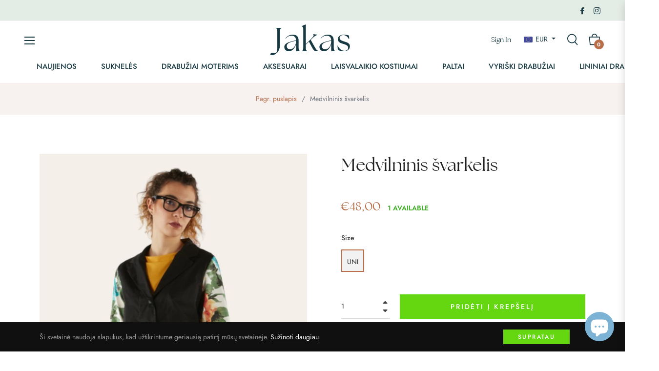

--- FILE ---
content_type: text/javascript; charset=utf-8
request_url: https://jakas.net/products/medvilninis-svarkelis.js
body_size: 508
content:
{"id":8360840954199,"title":"Medvilninis švarkelis","handle":"medvilninis-svarkelis","description":"\u003cp\u003eŠvarkelio ilgis-62 cm, rankovių ilgis- 55 cm.\u003c\/p\u003e\n\u003cp\u003eJis  tinka XS,S ir M dydžius nešiojančioms klientėms, gražiausiai atrodo,kai krūtinės apimtis ne didesnė , kaip 95 cm.\u003c\/p\u003e\n\u003cp\u003eApačioje švarkelis lengvai išplatėja.\u003c\/p\u003e\n\u003cp\u003eSudėtis- 97% medvilnė, 3% elastanas\u003c\/p\u003e\n\u003cp\u003ePagaminta Italijoje, firmoje WENDY TRENDY\u003c\/p\u003e","published_at":"2023-04-07T12:59:50+03:00","created_at":"2023-04-07T12:59:50+03:00","vendor":"Jakasshop","type":"Švarkas","tags":["2023","2023 kolekcija","2023 mada","drabužiai moterims","nauja 2023#","nauja#","patogiai","patogu"],"price":4800,"price_min":4800,"price_max":4800,"available":true,"price_varies":false,"compare_at_price":null,"compare_at_price_min":0,"compare_at_price_max":0,"compare_at_price_varies":false,"variants":[{"id":46472905851223,"title":"UNI","option1":"UNI","option2":null,"option3":null,"sku":"","requires_shipping":true,"taxable":true,"featured_image":{"id":49057167769943,"product_id":8360840954199,"position":2,"created_at":"2023-04-07T13:12:21+03:00","updated_at":"2025-05-01T11:04:05+03:00","alt":"Medvilninis švarkelis – išskirtiniai drabužiai iš jakas.net","width":1600,"height":2000,"src":"https:\/\/cdn.shopify.com\/s\/files\/1\/0530\/0830\/2244\/products\/medvilninis-svarkelis-jakas-306924.jpg?v=1746086645","variant_ids":[46472905851223]},"available":true,"name":"Medvilninis švarkelis - UNI","public_title":"UNI","options":["UNI"],"price":4800,"weight":0,"compare_at_price":null,"inventory_management":"shopify","barcode":"","featured_media":{"alt":"Medvilninis švarkelis – išskirtiniai drabužiai iš jakas.net","id":41654281634135,"position":2,"preview_image":{"aspect_ratio":0.8,"height":2000,"width":1600,"src":"https:\/\/cdn.shopify.com\/s\/files\/1\/0530\/0830\/2244\/products\/medvilninis-svarkelis-jakas-306924.jpg?v=1746086645"}},"requires_selling_plan":false,"selling_plan_allocations":[]}],"images":["\/\/cdn.shopify.com\/s\/files\/1\/0530\/0830\/2244\/products\/medvilninis-svarkelis-jakas-227685.jpg?v=1746086645","\/\/cdn.shopify.com\/s\/files\/1\/0530\/0830\/2244\/products\/medvilninis-svarkelis-jakas-306924.jpg?v=1746086645","\/\/cdn.shopify.com\/s\/files\/1\/0530\/0830\/2244\/products\/medvilninis-svarkelis-jakas-479788.jpg?v=1746086645","\/\/cdn.shopify.com\/s\/files\/1\/0530\/0830\/2244\/products\/medvilninis-svarkelis-jakas-224121.jpg?v=1746086644","\/\/cdn.shopify.com\/s\/files\/1\/0530\/0830\/2244\/products\/medvilninis-svarkelis-jakas-362944.jpg?v=1746086644"],"featured_image":"\/\/cdn.shopify.com\/s\/files\/1\/0530\/0830\/2244\/products\/medvilninis-svarkelis-jakas-227685.jpg?v=1746086645","options":[{"name":"Size","position":1,"values":["UNI"]}],"url":"\/products\/medvilninis-svarkelis","media":[{"alt":"Medvilninis švarkelis – išskirtiniai drabužiai iš jakas.net","id":41654204760407,"position":1,"preview_image":{"aspect_ratio":0.8,"height":2000,"width":1600,"src":"https:\/\/cdn.shopify.com\/s\/files\/1\/0530\/0830\/2244\/products\/medvilninis-svarkelis-jakas-227685.jpg?v=1746086645"},"aspect_ratio":0.8,"height":2000,"media_type":"image","src":"https:\/\/cdn.shopify.com\/s\/files\/1\/0530\/0830\/2244\/products\/medvilninis-svarkelis-jakas-227685.jpg?v=1746086645","width":1600},{"alt":"Medvilninis švarkelis – išskirtiniai drabužiai iš jakas.net","id":41654281634135,"position":2,"preview_image":{"aspect_ratio":0.8,"height":2000,"width":1600,"src":"https:\/\/cdn.shopify.com\/s\/files\/1\/0530\/0830\/2244\/products\/medvilninis-svarkelis-jakas-306924.jpg?v=1746086645"},"aspect_ratio":0.8,"height":2000,"media_type":"image","src":"https:\/\/cdn.shopify.com\/s\/files\/1\/0530\/0830\/2244\/products\/medvilninis-svarkelis-jakas-306924.jpg?v=1746086645","width":1600},{"alt":"Medvilninis švarkelis – išskirtiniai drabužiai iš jakas.net","id":41654204858711,"position":3,"preview_image":{"aspect_ratio":0.8,"height":2000,"width":1600,"src":"https:\/\/cdn.shopify.com\/s\/files\/1\/0530\/0830\/2244\/products\/medvilninis-svarkelis-jakas-479788.jpg?v=1746086645"},"aspect_ratio":0.8,"height":2000,"media_type":"image","src":"https:\/\/cdn.shopify.com\/s\/files\/1\/0530\/0830\/2244\/products\/medvilninis-svarkelis-jakas-479788.jpg?v=1746086645","width":1600},{"alt":"Medvilninis švarkelis – išskirtiniai drabužiai iš jakas.net","id":41654205022551,"position":4,"preview_image":{"aspect_ratio":0.8,"height":2000,"width":1600,"src":"https:\/\/cdn.shopify.com\/s\/files\/1\/0530\/0830\/2244\/products\/medvilninis-svarkelis-jakas-224121.jpg?v=1746086644"},"aspect_ratio":0.8,"height":2000,"media_type":"image","src":"https:\/\/cdn.shopify.com\/s\/files\/1\/0530\/0830\/2244\/products\/medvilninis-svarkelis-jakas-224121.jpg?v=1746086644","width":1600},{"alt":"Medvilninis švarkelis – išskirtiniai drabužiai iš jakas.net","id":41654207152471,"position":5,"preview_image":{"aspect_ratio":1.0,"height":1600,"width":1600,"src":"https:\/\/cdn.shopify.com\/s\/files\/1\/0530\/0830\/2244\/products\/medvilninis-svarkelis-jakas-362944.jpg?v=1746086644"},"aspect_ratio":1.0,"height":1600,"media_type":"image","src":"https:\/\/cdn.shopify.com\/s\/files\/1\/0530\/0830\/2244\/products\/medvilninis-svarkelis-jakas-362944.jpg?v=1746086644","width":1600}],"requires_selling_plan":false,"selling_plan_groups":[]}